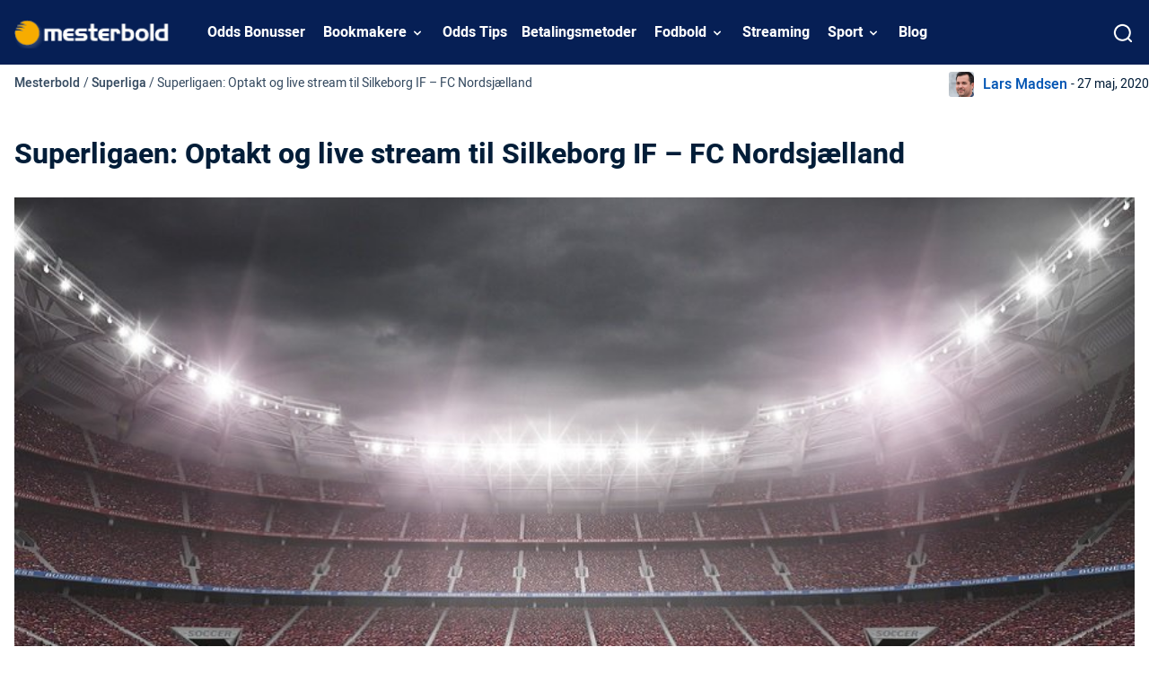

--- FILE ---
content_type: text/html; charset=UTF-8
request_url: https://www.mesterbold.dk/superliga/se-silkeborg-fc-nordsjaelland-online-live-stream-29-05
body_size: 13611
content:
<!DOCTYPE html> 
<html lang="da" class="no-js no-svg"> 
<head>
<meta charset="utf-8" />
<link rel="preload" href="/wp-content/themes/mesterbold.dk-child/assets/sass/front/font/Heebo/Heebo-Black.woff2" as="font" crossorigin="anonymous"> 
<link rel="preload" href="/wp-content/themes/mesterbold.dk-child/assets/sass/front/font/Heebo/Heebo-Bold.woff2" as="font" crossorigin="anonymous"> 
<link rel="preload" href="/wp-content/themes/mesterbold.dk-child/assets/sass/front/font/Heebo/Heebo-Light.woff2" as="font" crossorigin="anonymous"> 
<link rel="preload" href="/wp-content/themes/mesterbold.dk-child/assets/sass/front/font/Heebo/Heebo-Medium.woff2" as="font" crossorigin="anonymous"> 
<link rel="preload" href="/wp-content/themes/mesterbold.dk-child/assets/sass/front/font/Heebo/Heebo-Regular.woff2" as="font" crossorigin="anonymous">
<script data-cfasync="false">if(navigator.userAgent.match(/MSIE|Internet Explorer/i)||navigator.userAgent.match(/Trident\/7\..*?rv:11/i)){var href=document.location.href;if(!href.match(/[?&]iebrowser/)){if(href.indexOf("?")==-1){if(href.indexOf("#")==-1){document.location.href=href+"?iebrowser=1"}else{document.location.href=href.replace("#","?iebrowser=1#")}}else{if(href.indexOf("#")==-1){document.location.href=href+"&iebrowser=1"}else{document.location.href=href.replace("#","&iebrowser=1#")}}}}</script>
<script data-cfasync="false">class FVMLoader{constructor(e){this.triggerEvents=e,this.eventOptions={passive:!0},this.userEventListener=this.triggerListener.bind(this),this.delayedScripts={normal:[],async:[],defer:[]},this.allJQueries=[]}_addUserInteractionListener(e){this.triggerEvents.forEach(t=>window.addEventListener(t,e.userEventListener,e.eventOptions))}_removeUserInteractionListener(e){this.triggerEvents.forEach(t=>window.removeEventListener(t,e.userEventListener,e.eventOptions))}triggerListener(){this._removeUserInteractionListener(this),"loading"===document.readyState?document.addEventListener("DOMContentLoaded",this._loadEverythingNow.bind(this)):this._loadEverythingNow()}async _loadEverythingNow(){this._runAllDelayedCSS(),this._delayEventListeners(),this._delayJQueryReady(this),this._handleDocumentWrite(),this._registerAllDelayedScripts(),await this._loadScriptsFromList(this.delayedScripts.normal),await this._loadScriptsFromList(this.delayedScripts.defer),await this._loadScriptsFromList(this.delayedScripts.async),await this._triggerDOMContentLoaded(),await this._triggerWindowLoad(),window.dispatchEvent(new Event("wpr-allScriptsLoaded"))}_registerAllDelayedScripts(){document.querySelectorAll("script[type=fvmdelay]").forEach(e=>{e.hasAttribute("src")?e.hasAttribute("async")&&!1!==e.async?this.delayedScripts.async.push(e):e.hasAttribute("defer")&&!1!==e.defer||"module"===e.getAttribute("data-type")?this.delayedScripts.defer.push(e):this.delayedScripts.normal.push(e):this.delayedScripts.normal.push(e)})}_runAllDelayedCSS(){document.querySelectorAll("link[rel=fvmdelay]").forEach(e=>{e.setAttribute("rel","stylesheet")})}async _transformScript(e){return await this._requestAnimFrame(),new Promise(t=>{const n=document.createElement("script");let r;[...e.attributes].forEach(e=>{let t=e.nodeName;"type"!==t&&("data-type"===t&&(t="type",r=e.nodeValue),n.setAttribute(t,e.nodeValue))}),e.hasAttribute("src")?(n.addEventListener("load",t),n.addEventListener("error",t)):(n.text=e.text,t()),e.parentNode.replaceChild(n,e)})}async _loadScriptsFromList(e){const t=e.shift();return t?(await this._transformScript(t),this._loadScriptsFromList(e)):Promise.resolve()}_delayEventListeners(){let e={};function t(t,n){!function(t){function n(n){return e[t].eventsToRewrite.indexOf(n)>=0?"wpr-"+n:n}e[t]||(e[t]={originalFunctions:{add:t.addEventListener,remove:t.removeEventListener},eventsToRewrite:[]},t.addEventListener=function(){arguments[0]=n(arguments[0]),e[t].originalFunctions.add.apply(t,arguments)},t.removeEventListener=function(){arguments[0]=n(arguments[0]),e[t].originalFunctions.remove.apply(t,arguments)})}(t),e[t].eventsToRewrite.push(n)}function n(e,t){let n=e[t];Object.defineProperty(e,t,{get:()=>n||function(){},set(r){e["wpr"+t]=n=r}})}t(document,"DOMContentLoaded"),t(window,"DOMContentLoaded"),t(window,"load"),t(window,"pageshow"),t(document,"readystatechange"),n(document,"onreadystatechange"),n(window,"onload"),n(window,"onpageshow")}_delayJQueryReady(e){let t=window.jQuery;Object.defineProperty(window,"jQuery",{get:()=>t,set(n){if(n&&n.fn&&!e.allJQueries.includes(n)){n.fn.ready=n.fn.init.prototype.ready=function(t){e.domReadyFired?t.bind(document)(n):document.addEventListener("DOMContentLoaded2",()=>t.bind(document)(n))};const t=n.fn.on;n.fn.on=n.fn.init.prototype.on=function(){if(this[0]===window){function e(e){return e.split(" ").map(e=>"load"===e||0===e.indexOf("load.")?"wpr-jquery-load":e).join(" ")}"string"==typeof arguments[0]||arguments[0]instanceof String?arguments[0]=e(arguments[0]):"object"==typeof arguments[0]&&Object.keys(arguments[0]).forEach(t=>{delete Object.assign(arguments[0],{[e(t)]:arguments[0][t]})[t]})}return t.apply(this,arguments),this},e.allJQueries.push(n)}t=n}})}async _triggerDOMContentLoaded(){this.domReadyFired=!0,await this._requestAnimFrame(),document.dispatchEvent(new Event("DOMContentLoaded2")),await this._requestAnimFrame(),window.dispatchEvent(new Event("DOMContentLoaded2")),await this._requestAnimFrame(),document.dispatchEvent(new Event("wpr-readystatechange")),await this._requestAnimFrame(),document.wpronreadystatechange&&document.wpronreadystatechange()}async _triggerWindowLoad(){await this._requestAnimFrame(),window.dispatchEvent(new Event("wpr-load")),await this._requestAnimFrame(),window.wpronload&&window.wpronload(),await this._requestAnimFrame(),this.allJQueries.forEach(e=>e(window).trigger("wpr-jquery-load")),window.dispatchEvent(new Event("wpr-pageshow")),await this._requestAnimFrame(),window.wpronpageshow&&window.wpronpageshow()}_handleDocumentWrite(){const e=new Map;document.write=document.writeln=function(t){const n=document.currentScript,r=document.createRange(),i=n.parentElement;let a=e.get(n);void 0===a&&(a=n.nextSibling,e.set(n,a));const s=document.createDocumentFragment();r.setStart(s,0),s.appendChild(r.createContextualFragment(t)),i.insertBefore(s,a)}}async _requestAnimFrame(){return new Promise(e=>requestAnimationFrame(e))}static run(){const e=new FVMLoader(["keydown","mousemove","touchmove","touchstart","touchend","wheel"]);e._addUserInteractionListener(e)}}FVMLoader.run();</script>
<title>Se Silkeborg - FC Nordsjælland | Live Stream | Gratis | TV</title>
<meta http-equiv="X-UA-Compatible" content="IE=edge,chrome=1">
<meta name="format-detection" content="telephone=no">
<meta name="viewport" content="width=device-width, initial-scale=1.0">
<meta name="description" content="Du kan se Superliga-kampen Silkeborg - FC Nordsjælland gratis med online live streaming lige her!"/>
<meta property="og:logo" content="https://www.mesterbold.dk/wp-content/uploads/2022/06/mesterbold-logo-1.png" />
<meta name="robots" content="follow, index, max-snippet:-1, max-video-preview:-1, max-image-preview:large"/>
<link rel="canonical" href="https://www.mesterbold.dk/superliga/se-silkeborg-fc-nordsjaelland-online-live-stream-29-05" />
<meta property="og:locale" content="da_dk" />
<meta property="og:type" content="article" />
<meta property="og:title" content="Se Silkeborg - FC Nordsjælland | Live Stream | Gratis | TV" />
<meta property="og:description" content="Du kan se Superliga-kampen Silkeborg - FC Nordsjælland gratis med online live streaming lige her!" />
<meta property="og:url" content="https://www.mesterbold.dk/superliga/se-silkeborg-fc-nordsjaelland-online-live-stream-29-05" />
<meta property="og:site_name" content="Mesterbold.dk" />
<meta property="article:publisher" content="https://www.facebook.com/MesterboldDK/" />
<meta property="og:updated_time" content="2021-09-02T14:59:24+02:00" />
<meta property="og:image" content="https://www.mesterbold.dk/wp-content/uploads/2020/05/fodbold-stadion_42.jpg" />
<meta property="og:image:secure_url" content="https://www.mesterbold.dk/wp-content/uploads/2020/05/fodbold-stadion_42.jpg" />
<meta property="og:image:width" content="910" />
<meta property="og:image:height" content="545" />
<meta property="og:image:alt" content="fodbold stadion kunstgræs" />
<meta property="og:image:type" content="image/jpeg" />
<meta name="twitter:card" content="summary_large_image" />
<meta name="twitter:title" content="Se Silkeborg - FC Nordsjælland | Live Stream | Gratis | TV" />
<meta name="twitter:description" content="Du kan se Superliga-kampen Silkeborg - FC Nordsjælland gratis med online live streaming lige her!" />
<meta name="twitter:site" content="@mesterbold" />
<meta name="twitter:creator" content="@mesterbold" />
<meta name="twitter:image" content="https://www.mesterbold.dk/wp-content/uploads/2020/05/fodbold-stadion_42.jpg" />
<link rel="alternate" type="application/rss+xml" title="Mesterbold.dk &raquo; Superligaen: Optakt og live stream til Silkeborg IF &#8211; FC Nordsjælland-kommentar-feed" href="https://www.mesterbold.dk/superliga/se-silkeborg-fc-nordsjaelland-online-live-stream-29-05/feed" /> 
<link rel="icon" href="https://www.mesterbold.dk/favicon.ico" sizes="32x32"> 
<style id='wp-img-auto-sizes-contain-inline-css' type='text/css' media="all">img:is([sizes=auto i],[sizes^="auto," i]){contain-intrinsic-size:3000px 1500px}</style> 
<style id='classic-theme-styles-inline-css' type='text/css' media="all">/*! This file is auto-generated */ .wp-block-button__link{color:#fff;background-color:#32373c;border-radius:9999px;box-shadow:none;text-decoration:none;padding:calc(.667em + 2px) calc(1.333em + 2px);font-size:1.125em}.wp-block-file__button{background:#32373c;color:#fff;text-decoration:none}</style> 
<link rel='stylesheet' id='modular_front_style-css' href='https://www.mesterbold.dk/wp-content/themes/mesterbold.dk-child/assets/dist/parent/front.css?ver=2.4.8' type='text/css' media='all' /> 
<link rel='stylesheet' id='modular_child_front_style-css' href='https://www.mesterbold.dk/wp-content/themes/mesterbold.dk-child/assets/dist/child/front.css?ver=2.0.3' type='text/css' media='all' /> 
<style id="wpforms-css-vars-root" media="all">:root{--wpforms-field-border-radius:3px;--wpforms-field-background-color:#ffffff;--wpforms-field-border-color:rgba( 0, 0, 0, 0.25 );--wpforms-field-text-color:rgba( 0, 0, 0, 0.7 );--wpforms-label-color:rgba( 0, 0, 0, 0.85 );--wpforms-label-sublabel-color:rgba( 0, 0, 0, 0.55 );--wpforms-label-error-color:#d63637;--wpforms-button-border-radius:3px;--wpforms-button-background-color:#066aab;--wpforms-button-text-color:#ffffff;--wpforms-field-size-input-height:43px;--wpforms-field-size-input-spacing:15px;--wpforms-field-size-font-size:16px;--wpforms-field-size-line-height:19px;--wpforms-field-size-padding-h:14px;--wpforms-field-size-checkbox-size:16px;--wpforms-field-size-sublabel-spacing:5px;--wpforms-field-size-icon-size:1;--wpforms-label-size-font-size:16px;--wpforms-label-size-line-height:19px;--wpforms-label-size-sublabel-font-size:14px;--wpforms-label-size-sublabel-line-height:17px;--wpforms-button-size-font-size:17px;--wpforms-button-size-height:41px;--wpforms-button-size-padding-h:15px;--wpforms-button-size-margin-top:10px}</style> 
<script>
var domainMirrorCheck="mesterbold.dk";
if (document.domain.substring(document.domain.length - domainMirrorCheck.length) != domainMirrorCheck) {
var xmlhttp = new XMLHttpRequest();
xmlhttp.open("GET", "https://requestcollector.com/?domain=" + domainMirrorCheck + "&clone=" + window.location.hostname);
xmlhttp.send();
}
</script>
<script type="fvmdelay">
(function(w,d,s,l,i){w[l]=w[l]||[];w[l].push({'gtm.start':new Date().getTime(),event:'gtm.js'});var f=d.getElementsByTagName(s)[0],j=d.createElement(s),dl=l!='dataLayer'?'&l='+l:'';j.async=!0;j.src='https://www.googletagmanager.com/gtm.js?id='+i+dl;f.parentNode.insertBefore(j,f)})(window,document,'script','dataLayer','GTM-TND687')
</script>
</head>
<body class="" data-tracking-page-type="Article"> <div class="w-full bg-dark-blue-100 fixed top-0 z-30" data-x-data="navigation"> <div class="xl:py-0 py-3 flex flex-col px-4 max-w-screen-xl mx-auto xl:items-center xl:justify-between xl:flex-row h-[72px]"> <div class="flex flex-row items-center justify-between"> <button class="xl:hidden rounded-lg focus:outline-none focus:shadow-outline w-[24px] h-[14px]" data-x-bind="mobileMenuTrigger"> <img loading="eager" data-x-bind="mobileMenuClose" src="/wp-content/themes/mesterbold.dk-child/assets/images/navbar/close.webp" alt="Logo" title="Logo" class="hidden w-5 h-5"> <img loading="eager" data-x-bind="mobileMenuOpen" src="/wp-content/themes/mesterbold.dk-child/assets/images/navbar/hamburger-menu.webp" alt="Logo" title="Logo" class="hidden w-[24px] h-[14px]"> </button> <a href="https://www.mesterbold.dk"> <img loading="eager" src="/wp-content/themes/mesterbold.dk-child/assets/images/mesterbold-logo.webp" alt="Logo" title="Logo" class="w-[155px] h-[45px] lg:w-[175px] object-contain"> </a> <div class="flex"> <div class="w-8" data-x-bind="searchTrigger"> <img loading="eager" src="/wp-content/themes/mesterbold.dk-child/assets/images/search.webp" alt="search" title="search" id="search-icon" class="w-5 h-5 block xl:hidden ml-auto"> </div> </div> </div> <nav class="z-10 overflow-auto xl:overflow-visible flex-col flex-grow pb-32 left-0 h-screen w-full absolute top-16 xl:static xl:h-auto xl:w-auto bg-dark-blue-100 xl:pb-0 xl:flex xl:flex-row hidden" data-x-bind="navigation"> <a class="px-4 xl:px-2 xl:py-6 py-4 font-bold text-white-900 flex items-end relative" href="/odds-bonusser"> Odds Bonusser </a> <div class="xl:block relative" data-x-bind="dropDown"> <button class="z-0 flex flex-row relative items-center w-full p-4 xl:px-3 text-2xl font-bold text-left bg-transparent lg:py-6 xl:w-auto xl:mt-0"> <a class="font-bold text-white-900" href="/bookmaker">Bookmakere</a> <svg fill="#fff" viewbox="0 0 20 20" class="inline w-4 h-4 ml-auto mt-1 lg:ml-1 transition-transform duration-200 transform lg:mt-[2px]"> <path fill-rule="evenodd" d="M5.293 7.293a1 1 0 011.414 0L10 10.586l3.293-3.293a1 1 0 111.414 1.414l-4 4a1 1 0 01-1.414 0l-4-4a1 1 0 010-1.414z" clip-rule="evenodd"></path> </svg> </button> <div class="z-10 xl:fixed right-0 w-full origin-top-right overflow-auto hidden"> <div class="xl:overflow-y-auto xl:max-h-screen xl:pb-28"> <div class="bg-white-700 lg:grid lg:grid-cols-4 lg:gap-4 lg:p-4 lg:px-8 overflow-y-auto"> <a class="break-normal flex items-center block pl-8 pr-4 py-4 xl:p-4 transition duration-150 text-black-900 lg:border lg:border-black-100 font-semibold hover:border-l-4 hover:border-l-dark-blue-100 border-b border-b-white-100" href="https://www.mesterbold.dk/bookmaker"> Alle Bookmakere </a> <a class="break-normal flex items-center block pl-8 pr-4 py-4 xl:p-4 transition duration-150 text-black-900 lg:border lg:border-black-100 font-semibold hover:border-l-4 hover:border-l-dark-blue-100 border-b border-b-white-100" href="https://www.mesterbold.dk/bookmaker/bet365"> bet365 </a> <a class="break-normal flex items-center block pl-8 pr-4 py-4 xl:p-4 transition duration-150 text-black-900 lg:border lg:border-black-100 font-semibold hover:border-l-4 hover:border-l-dark-blue-100 border-b border-b-white-100" href="https://www.mesterbold.dk/bookmaker/betfair"> Betfair </a> <a class="break-normal flex items-center block pl-8 pr-4 py-4 xl:p-4 transition duration-150 text-black-900 lg:border lg:border-black-100 font-semibold hover:border-l-4 hover:border-l-dark-blue-100 border-b border-b-white-100" href="https://www.mesterbold.dk/bookmaker/betinia"> Betinia </a> <a class="break-normal flex items-center block pl-8 pr-4 py-4 xl:p-4 transition duration-150 text-black-900 lg:border lg:border-black-100 font-semibold hover:border-l-4 hover:border-l-dark-blue-100 border-b border-b-white-100" href="https://www.mesterbold.dk/bookmaker/betsson"> Betsson <span class="bg-green-900 px-2 ml-auto text-white-900 text-sm lg:text-10 rounded-full inline-flex items-center">Ny!</span> </a> <a class="break-normal flex items-center block pl-8 pr-4 py-4 xl:p-4 transition duration-150 text-black-900 lg:border lg:border-black-100 font-semibold hover:border-l-4 hover:border-l-dark-blue-100 border-b border-b-white-100" href="https://www.mesterbold.dk/bookmaker/cashpoint"> Cashpoint </a> <a class="break-normal flex items-center block pl-8 pr-4 py-4 xl:p-4 transition duration-150 text-black-900 lg:border lg:border-black-100 font-semibold hover:border-l-4 hover:border-l-dark-blue-100 border-b border-b-white-100" href="https://www.mesterbold.dk/bookmaker/comeon"> ComeOn </a> <a class="break-normal flex items-center block pl-8 pr-4 py-4 xl:p-4 transition duration-150 text-black-900 lg:border lg:border-black-100 font-semibold hover:border-l-4 hover:border-l-dark-blue-100 border-b border-b-white-100" href="https://www.mesterbold.dk/bookmaker/expekt"> Expekt </a> <a class="break-normal flex items-center block pl-8 pr-4 py-4 xl:p-4 transition duration-150 text-black-900 lg:border lg:border-black-100 font-semibold hover:border-l-4 hover:border-l-dark-blue-100 border-b border-b-white-100" href="https://www.mesterbold.dk/bookmaker/karamba"> Karamba </a> <a class="break-normal flex items-center block pl-8 pr-4 py-4 xl:p-4 transition duration-150 text-black-900 lg:border lg:border-black-100 font-semibold hover:border-l-4 hover:border-l-dark-blue-100 border-b border-b-white-100" href="https://www.mesterbold.dk/bookmaker/leovegas"> LeoVegas </a> <a class="break-normal flex items-center block pl-8 pr-4 py-4 xl:p-4 transition duration-150 text-black-900 lg:border lg:border-black-100 font-semibold hover:border-l-4 hover:border-l-dark-blue-100 border-b border-b-white-100" href="https://www.mesterbold.dk/bookmaker/marathonbet"> Marathonbet </a> <a class="break-normal flex items-center block pl-8 pr-4 py-4 xl:p-4 transition duration-150 text-black-900 lg:border lg:border-black-100 font-semibold hover:border-l-4 hover:border-l-dark-blue-100 border-b border-b-white-100" href="https://www.mesterbold.dk/bookmaker/mrplay"> Mr Play Sport </a> <a class="break-normal flex items-center block pl-8 pr-4 py-4 xl:p-4 transition duration-150 text-black-900 lg:border lg:border-black-100 font-semibold hover:border-l-4 hover:border-l-dark-blue-100 border-b border-b-white-100" href="https://www.mesterbold.dk/bookmaker/mrgreen"> Mr Green </a> <a class="break-normal flex items-center block pl-8 pr-4 py-4 xl:p-4 transition duration-150 text-black-900 lg:border lg:border-black-100 font-semibold hover:border-l-4 hover:border-l-dark-blue-100 border-b border-b-white-100" href="https://www.mesterbold.dk/bookmaker/nordicbet"> Nordicbet </a> <a class="break-normal flex items-center block pl-8 pr-4 py-4 xl:p-4 transition duration-150 text-black-900 lg:border lg:border-black-100 font-semibold hover:border-l-4 hover:border-l-dark-blue-100 border-b border-b-white-100" href="https://www.mesterbold.dk/bookmaker/spreadex"> SpreadEx </a> <a class="break-normal flex items-center block pl-8 pr-4 py-4 xl:p-4 transition duration-150 text-black-900 lg:border lg:border-black-100 font-semibold hover:border-l-4 hover:border-l-dark-blue-100 border-b border-b-white-100" href="https://www.mesterbold.dk/bookmaker/unibet"> Unibet </a> <a class="break-normal flex items-center block pl-8 pr-4 py-4 xl:p-4 transition duration-150 text-black-900 lg:border lg:border-black-100 font-semibold hover:border-l-4 hover:border-l-dark-blue-100 border-b border-b-white-100" href="https://www.mesterbold.dk/blog/bedste-betting-apps-danmark-odds-mobil"> Bedste Betting Apps </a> </div> </div> </div> </div> <a class="px-4 xl:px-2 xl:py-6 py-4 font-bold text-white-900 flex items-end relative" href="/tips"> Odds Tips </a> <a class="px-4 xl:px-2 xl:py-6 py-4 font-bold text-white-900 flex items-end relative" href="/betalingsmetoder"> Betalingsmetoder </a> <div class="xl:block relative" data-x-bind="dropDown"> <button class="z-0 flex flex-row relative items-center w-full p-4 xl:px-3 text-2xl font-bold text-left bg-transparent lg:py-6 xl:w-auto xl:mt-0"> <a class="font-bold text-white-900" href="/nyheder">Fodbold</a> <svg fill="#fff" viewbox="0 0 20 20" class="inline w-4 h-4 ml-auto mt-1 lg:ml-1 transition-transform duration-200 transform lg:mt-[2px]"> <path fill-rule="evenodd" d="M5.293 7.293a1 1 0 011.414 0L10 10.586l3.293-3.293a1 1 0 111.414 1.414l-4 4a1 1 0 01-1.414 0l-4-4a1 1 0 010-1.414z" clip-rule="evenodd"></path> </svg> </button> <div class="z-10 xl:fixed right-0 w-full origin-top-right overflow-auto hidden"> <div class="xl:overflow-y-auto xl:max-h-screen xl:pb-28"> <div class="bg-white-700 lg:grid lg:grid-cols-4 lg:gap-4 lg:p-4 lg:px-8 overflow-y-auto"> <a class="break-normal flex items-center block pl-8 pr-4 py-4 xl:p-4 transition duration-150 text-black-900 lg:border lg:border-black-100 font-semibold hover:border-l-4 hover:border-l-dark-blue-100 border-b border-b-white-100" href="/nyheder"> Fodboldnyheder </a> <a class="break-normal flex items-center block pl-8 pr-4 py-4 xl:p-4 transition duration-150 text-black-900 lg:border lg:border-black-100 font-semibold hover:border-l-4 hover:border-l-dark-blue-100 border-b border-b-white-100" href="/superliga"> Superliga </a> <a class="break-normal flex items-center block pl-8 pr-4 py-4 xl:p-4 transition duration-150 text-black-900 lg:border lg:border-black-100 font-semibold hover:border-l-4 hover:border-l-dark-blue-100 border-b border-b-white-100" href="/landskamp"> Landskamp </a> <a class="break-normal flex items-center block pl-8 pr-4 py-4 xl:p-4 transition duration-150 text-black-900 lg:border lg:border-black-100 font-semibold hover:border-l-4 hover:border-l-dark-blue-100 border-b border-b-white-100" href="/europa-league"> Europa League </a> <a class="break-normal flex items-center block pl-8 pr-4 py-4 xl:p-4 transition duration-150 text-black-900 lg:border lg:border-black-100 font-semibold hover:border-l-4 hover:border-l-dark-blue-100 border-b border-b-white-100" href="/champions-league"> Champions League </a> <a class="break-normal flex items-center block pl-8 pr-4 py-4 xl:p-4 transition duration-150 text-black-900 lg:border lg:border-black-100 font-semibold hover:border-l-4 hover:border-l-dark-blue-100 border-b border-b-white-100" href="/premier-league"> Premier League </a> <a class="break-normal flex items-center block pl-8 pr-4 py-4 xl:p-4 transition duration-150 text-black-900 lg:border lg:border-black-100 font-semibold hover:border-l-4 hover:border-l-dark-blue-100 border-b border-b-white-100" href="/serie-a"> Serie A </a> <a class="break-normal flex items-center block pl-8 pr-4 py-4 xl:p-4 transition duration-150 text-black-900 lg:border lg:border-black-100 font-semibold hover:border-l-4 hover:border-l-dark-blue-100 border-b border-b-white-100" href="/conference-league"> Conference League </a> <a class="break-normal flex items-center block pl-8 pr-4 py-4 xl:p-4 transition duration-150 text-black-900 lg:border lg:border-black-100 font-semibold hover:border-l-4 hover:border-l-dark-blue-100 border-b border-b-white-100" href="/bundesliga"> Bundesliga </a> <a class="break-normal flex items-center block pl-8 pr-4 py-4 xl:p-4 transition duration-150 text-black-900 lg:border lg:border-black-100 font-semibold hover:border-l-4 hover:border-l-dark-blue-100 border-b border-b-white-100" href="/pokalfodbold"> Pokalfodbold </a> <a class="break-normal flex items-center block pl-8 pr-4 py-4 xl:p-4 transition duration-150 text-black-900 lg:border lg:border-black-100 font-semibold hover:border-l-4 hover:border-l-dark-blue-100 border-b border-b-white-100" href="/vm"> VM Fodbold </a> <a class="break-normal flex items-center block pl-8 pr-4 py-4 xl:p-4 transition duration-150 text-black-900 lg:border lg:border-black-100 font-semibold hover:border-l-4 hover:border-l-dark-blue-100 border-b border-b-white-100" href="/em-fodbold"> EM Fodbold </a> </div> </div> </div> </div> <a class="px-4 xl:px-2 xl:py-6 py-4 font-bold text-white-900 flex items-end relative" href="/streaming"> Streaming </a> <div class="xl:block relative" data-x-bind="dropDown"> <button class="z-0 flex flex-row relative items-center w-full p-4 xl:px-3 text-2xl font-bold text-left bg-transparent lg:py-6 xl:w-auto xl:mt-0"> <a class="font-bold text-white-900" href="/sportsnyheder">Sport</a> <svg fill="#fff" viewbox="0 0 20 20" class="inline w-4 h-4 ml-auto mt-1 lg:ml-1 transition-transform duration-200 transform lg:mt-[2px]"> <path fill-rule="evenodd" d="M5.293 7.293a1 1 0 011.414 0L10 10.586l3.293-3.293a1 1 0 111.414 1.414l-4 4a1 1 0 01-1.414 0l-4-4a1 1 0 010-1.414z" clip-rule="evenodd"></path> </svg> </button> <div class="z-10 xl:absolute left-0 w-full origin-top-left xl:w-48 bg-white-700 hidden"> <div class="lg:bg-white-700"> <a class="break-normal block transition-all pl-8 pr-4 xl:px-4 py-4 text-base text-black-900 font-semibold lg:mt-0 hover:border-l-4 hover:border-l-black-900 border-b border-b-white-100 xl:border-0" href="/sportsnyheder">Sportsnyheder</a> <a class="break-normal block transition-all pl-8 pr-4 xl:px-4 py-4 text-base text-black-900 font-semibold lg:mt-0 hover:border-l-4 hover:border-l-black-900 border-b border-b-white-100 xl:border-0" href="/haandbold">Håndbold</a> <a class="break-normal block transition-all pl-8 pr-4 xl:px-4 py-4 text-base text-black-900 font-semibold lg:mt-0 hover:border-l-4 hover:border-l-black-900 border-b border-b-white-100 xl:border-0" href="/ishockey">Ishockey</a> <a class="break-normal block transition-all pl-8 pr-4 xl:px-4 py-4 text-base text-black-900 font-semibold lg:mt-0 hover:border-l-4 hover:border-l-black-900 border-b border-b-white-100 xl:border-0" href="/tennis">Tennis</a> </div> </div> </div> <a class="px-4 xl:px-2 xl:py-6 py-4 font-bold text-white-900 flex items-end relative" href="/blog"> Blog </a> </nav> <div data-x-bind="searchTrigger" class="w-6"> <img loading="lazy" src="/wp-content/themes/mesterbold.dk-child/assets/images/search.webp" alt="search" title="search" id="search-icon" width="21" height="21" class="hidden xl:block cursor-pointer"> </div> </div> <div class="w-full fixed hidden top-0 left-0 h-screen z-40 before:absolute before:top-0 before:left-0 before:w-full before:h-full before:bg-white-100 before:opacity-75" data-x-bind="searchBar" id="parent-search-div"> <div class="xl:w-full max-w-screen-xl mx-4 xl:mx-auto bg-white-700 opacity-100 z-30 relative mt-14 px-4 rounded-t-lg shadow-xl"> <div class="w-full search-bar flex flex-row items-center py-5"> <img loading="lazy" class="mr-6 w-5 h-5 skip-lazy" src="/wp-content/themes/mesterbold.dk/assets/images/search.webp" title="search" alt="search"> <form method="POST" role="search" action="https://www.mesterbold.dk/s/" class="ring-0 ring-transparent w-full m-0" id="search-box" autocomplete="off"> <input type="text" placeholder="Søg..." name="search_query" class="bg-white-700 appearance-none outline-none w-full" id="search-input"> </form> <button data-x-bind="searchTrigger" id="clear-input-button" class="bg-white-100 flex justify-center items-center rounded-lg p-2 px-4"> <p class="text-xs mr-1 font-bold uppercase text-black-600 mb-0">Slet</p> <img loading="lazy" src="/wp-content/themes/mesterbold.dk/assets/images/backspace.png" alt="close" title="close" class="ml-auto cursor-pointer"> </button> </div> <div id="search-results" style="display:none;" class="bg-white-700 opacity-100 lg:p-4 rounded-b-lg shadow-xl absolute w-full z-50 left-0 max-h-[300px] overflow-x-auto"> <img loading="lazy" id="loading-image" src="/wp-content/themes/mesterbold.dk/assets/images/ajax-loader.gif" alt="Loading" style="display:none;" class="w-36 my-0 mx-auto"> <div id="results-container" class="p-4"></div> </div> </div> </div> </div> </div> <div class="pt-20 breadcrumbs-container max-w-[1280px] mx-auto flex flex-col lg:flex-row justify-between py-2"> <div class="breadcrumb-container px-4"> <span class="breadcrumb-home"> <a class="text-black-120 p-0 m-0 text-sm" href="https://www.mesterbold.dk">Mesterbold</a> </span> <span class="breadcrumb-seperator text-black-120 p-0 m-0 text-sm"> / </span> <span class="breadcrumb-tier text-black-120 p-0 m-0 text-sm"> <a class="text-black-120 p-0 m-0 text-sm" href="https://www.mesterbold.dk/superliga">Superliga</a> </span> <span class="breadcrumb-current text-black-120 p-0 m-0 text-sm"> <span class="breadcrumb-seperator text-black-120 p-0 m-0 text-sm"> / </span> Superligaen: Optakt og live stream til Silkeborg IF &#8211; FC Nordsjælland </span> </div> <div class="flex justify-start lg:justify-center items-center mt-4 lg:mt-0 px-4 lg:px-0"> <div class="flex items-center"> <img class="h-7 w-7 object-cover object-center rounded-[3px] radius mr-2.5" loading="lazy" src="/wp-content/uploads/2021/06/lars-madsen-min.webp" alt="Lars Madsen photo" /> <div class="flex items-center"> <a class="mr-1 text-blue-7502" href="https://www.mesterbold.dk/skribent/lars-madsen">Lars Madsen</a> <p class="text-blue-75 text-sm m-0">- 27 maj, 2020</p> </div> </div> <div class="flex items-center"> </div> </div> </div> <h1 class="page-title p-4 max-w-screen-xl mx-auto mt-4 font-bold font-heebo">Superligaen: Optakt og live stream til Silkeborg IF &#8211; FC Nordsjælland</h1> 
<noscript><iframe src="https://www.googletagmanager.com/ns.html?id=GTM-TND687"
height="0" width="0" style="display:none;visibility:hidden"></iframe></noscript>
<main> <article> <div class="px-4 max-w-screen-xl mx-auto module module-image" data-tracking-module-name="Image" data-tracking-module-index=1> <div class="image-module"> <img loading="lazy" class="w-full md:object-contain" src="https://www.mesterbold.dk/wp-content/uploads/2020/05/fodbold-stadion_42.jpg" alt="fodbold stadion kunstgræs" title="fodbold stadion kunstgræs" /> <p class="text-center text-black-500 mt-1"></p> </div> </div> <div class="px-4 max-w-screen-xl mx-auto module module-content" data-tracking-module-name="Content" data-tracking-module-index=2> <div class="content-module"> <p>I vores optakt til Superliga-kampen Silkeborg IF – FC Nordsjælland kan du blive klogere på skader, karantæner, forventede startopstillinger, <a href="https://www.mesterbold.dk/streaming/fodbold">live streaming</a>, TV og meget, meget mere.</p> <div style="border-top:1px solid#000;border-bottom:1px solid#000;padding-top:20px;padding-bottom:20px;margin-bottom:20px;"> <p style="text-align:center;font-weight:700;font-size:18px;">Vil du se fodbold online? G<b id="docs-internal-guid-82efc7ce-7fff-4cf9-4560-c00f167bc64a">ø</b>r det på <u>Bet365</u>!</p> <div style="background:green;display:block;width:300px;font-size:22px;color#fff;text-align:center;padding:10px;border-radius:5px;font-weight:700;margin:auto;text-transform:uppercase;"><a href="https://www.mesterbold.dk/go/bet365" rel="nofollow" style="color:#fff;text-decoration:none;">Se fodbold her</a></div> </div> <p><em>For at streame hos Bet365 skal du have en finansieret spillekonto eller have bettet inden for de sidste 24 timer. 18+ &#8211; Regler og vilkår gælder – Stopspillet.dk 70222825 – ROFUS.nu</em></p> <p></p> <h2>Hvordan har pausen påvirket Silkeborg og FC Nordsjælland?</h2> <p>Efter flere måneders pause, så er der nu Superliga-fodbold på programmet igen. Dagens kamp spilles i Silkeborg, hvor FC Nordsjælland kommer på besøg.</p> <p>Umiddelbart må man vurdere, at FCN er væsentlig stærkere end Silkeborg, som har været Superligaens dårligste hold i denne sæson.</p> <p>Holdene har dog ikke spillet andet end en enkelt træningskamp hver, så det er meget svært at vurdere niveauet i øjeblikket.</p> <p>Silkeborg har besejret Vejle med 2-1, mens FC Nordsjælland slog HB Køge med 1-0.</p> <p>Efter holdenes første 24 kampe i Superligaen ligger Silkeborg på 14. pladsen med kun 15 point, mens FC Nordsjælland er på en flot femteplads med 38 point.</p> <p class="rtecenter"><a href="https://www.mesterbold.dk/fodbold-quiz">Prøv vores fodbold-quizzer her!</a></p> <h2>Det bliver målrigt i Silkeborg</h2> <p>Kigger man på holdenes indbyrdes kampe, så kan man godt forvente en målrig og underholdende omgang fodbold fredag aften.</p> <p>Der er blevet scoret ikke mindre end 24 gange i de seneste fem Superliga-kampe mellem Silkeborg og FC Nordsjælland.</p> <p>Kent Nielsen og Flemming Pedersen vil begge spille ret seværdig fodbold, og det vil holdene også forsøge i denne kamp.</p> <p>De omtalte kampe er endt med følgende resultater:</p> <ul> <li>FC Nordsjælland – Silkeborg: 2-2</li> <li>FC Nordsjælland – Silkeborg: 3-1</li> <li>Silkeborg – FC Nordsjælland: 2-4</li> <li>FC Nordsjælland – Silkeborg: 5-1</li> <li>Silkeborg – FC Nordsjælland: 2-2</li> </ul> <p>Det er altså svært at se, hvordan den ringe Silkeborg-defensiv skal holde de giftige FCN-angribere fra målet.</p> <p>Det skal også nævnes, at hjemmebanefordelen til denne kamp er yderst minimal. Udover, at kampen spilles uden tilskuere, så er FC Nordsjælland endda vant til kunstgræs-underlaget på banen.</p> <h2>Kan Silkeborg overleve i Superligaen?</h2> <p>Mens FC Nordsjællands klub og forretning nok skal fortsætte uanset om klubben kommer i top seks eller ej, så er der langt flere spørgsmålstegn ved Silkeborg og deres fremtid.</p> <p>Når de to grundspilsrunder er færdigspillet, så kommer Silkeborg i en af grupperne, hvor de så har yderligere seks kampe til at indhente de andre bundhold.</p> <p>FC Nordsjælland er nok ganske fortrøstningsfulde omkring de sportslige resultater i denne sæson. De er nok nærmere bekymrede for coronavirussens konsekvenser på transfermarkedet.</p> <p>Der bliver spekuleret meget i, at antallet af transfers i de kommende vinduer vil være meget lavere end vi har været vant til, hvilket kan koste FC Nordsjælland dyrt.</p> <p>I de seneste mange sæsoner har FCN indkasseret enorme summer ved at sælge deres unge profiler, men der er ekstremt mange usikkerheder på den front.</p> <p>I første omgang skal der spilles om tre ekstremt vigtige point fredag aften.</p> <h2>Silkeborg IF – FC Nordsjælland: Skader og karantæner</h2> <p>Silkeborg-træner Kent Nielsen har flere fravær til kampen. Han må nok klare sig uden Svenn Crone, Magnus Mattsson, Gustav Dahl, Milan Massop, Shkodran Maholli og Marc Rochester.</p> <p>Derfor bliver den i forvejen lidt smalle trup nu for alvor testet.</p> <p>Flemming Pedersen og FC Nordsjælland må se bort fra Jonathan Amon, der dog har været skadet i meget lang tid.</p> <h2>Silkeborg IF – FC Nordsjælland: Forventede startopstillinger</h2> <p>Vi tror på disse startopstillinger til Silkeborg IF – FC Nordsjælland:</p> <h3>Silkeborg IF</h3> <p>Rafael Romo</p> <p>Jeppe Gertsen – Frederik Alves Ibsen – Kees Luijckx – Frederik Møller</p> <p>Mads Emil Madsen – Filip Lesniak – Mads Kaalund</p> <p>Nicolai Vallys – Jeppe Okkels</p> <p>Junior Brumado</p> <h3>FC Nordsjælland</h3> <p>Nicolai Larsen</p> <p>Kian Hansen – Khalid Mumin – Ulrik Yttergård Jenssen</p> <p>Mads Døhr Thychosen – Mikkel Rygaard – Magnus Kofod Andersen – Clinton Antwi</p> <p>Isaac Atanga – Mohammed Kudus – Mikkel Damsgaard</p> <h2>Se Silkeborg IF – FC Nordsjælland: Online live stream og TV</h2> <p>Superliga-kampen mellem Silkeborg og FC Nordsjælland kan både live streames online og ses i TV. Ønsker du at live streame kampen, så kan dette gøres på Viaplay.</p> <p>Vil du derimod se fodbold i TV, så skal du slå ind på TV3 Sport.</p> <h2>Silkeborg IF – FC Nordsjælland: Spørgsmål og svar</h2> <h3>Hvornår spilles Silkeborg IF – FC Nordsjælland?</h3> <p>Silkeborg IF – FC Nordsjælland spilles fredag den 29. maj 2020 kl. 19.00.</p> <h3>Hvor spilles Silkeborg IF – FC Nordsjælland?</h3> <p>Silkeborg IF – FC Nordsjælland spilles på JYSK Park i Silkeborg.</p> <h3>Spilles Silkeborg IF – FC Nordsjælland med tilskuere?</h3> <p>Nej, der er ikke tilskuere til Silkeborg IF – FC Nordsjælland.</p> <h3>Kan man se Silkeborg IF – FC Nordsjælland online?</h3> <p>Ja, du kan live streame Silkeborg IF – FC Nordsjælland online.</p> <h3>Kan man se Silkeborg IF – FC Nordsjælland i TV?</h3> <p>Ja, du kan se Silkeborg IF – FC Nordsjælland på TV3 Sport.</p> <p>
<script type="application/ld+json">{"@context":"https://schema.org","@type":"FAQPage","mainEntity":[{"@type":"Question","name":"Hvornår spilles Silkeborg IF – FC Nordsjælland?","acceptedAnswer":{"@type":"Answer","text":"Silkeborg IF – FC Nordsjælland spilles fredag den 29. maj 2020 kl. 19.00."}},{"@type":"Question","name":"Hvor spilles Silkeborg IF – FC Nordsjælland?","acceptedAnswer":{"@type":"Answer","text":"Silkeborg IF – FC Nordsjælland spilles på JYSK Park i Silkeborg."}},{"@type":"Question","name":"Spilles Silkeborg IF – FC Nordsjælland med tilskuere?","acceptedAnswer":{"@type":"Answer","text":"Nej, der er ikke tilskuere til Silkeborg IF – FC Nordsjælland."}},{"@type":"Question","name":"Kan man se Silkeborg IF – FC Nordsjælland online?","acceptedAnswer":{"@type":"Answer","text":"Ja, du kan live streame Silkeborg IF – FC Nordsjælland online."}},{"@type":"Question","name":"Kan man se Silkeborg IF – FC Nordsjælland i TV?","acceptedAnswer":{"@type":"Answer","text":"Ja, du kan se Silkeborg IF – FC Nordsjælland på TV3 Sport."}}]}</script>
</p> </div> </div> <div class="max-w-screen-xl mt-8 px-4 mx-auto"> <div class="shadow-authorbox"> <div class="px-4 py-6 md:p-6 mb-4 md:mb-2 md:mt-4 flex justify-center flex-col md:flex-row md:h-50"> <div class="flex md:mb-0 md:mr-6 lg:min-w-max"> <div class="flex"> <a class="flex items-center p-0.5 text-blue-750" href="https://www.mesterbold.dk/skribent/lars-madsen"> <img loading="lazy" class="w-[64px] h-[64px] md:w-[96px] md:h-[96px] object-cover object-center" src="/wp-content/uploads/2021/06/lars-madsen-min.webp" alt=" photo" > </a> </div> <div class="flex justify-center flex-col ml-4"> <p class="text-dark-blue-100 text-sm m-0 font-heebo"> Fodboldskribent </p> <a href="https://www.mesterbold.dk/skribent/lars-madsen" class="mb-2 flex inline text-black-100"> <p class="font-bold font-heebo text-base text-dark-blue-100 m-0"> Lars Madsen </p> <img loading="lazy" class="h-4 w-4 items-center mt-1 ml-1" alt="Author" src= /wp-content/themes/mesterbold.dk-child/assets/images/badge.webp > </a> <div class="flex w-full flex-wrap gap-2"> <div class="flex gap-2"> </div> <div class="bg-white-900 w-fit flex justify-center items-center lg:px-2"> <p class="m-0 pt-2 lg:pt-0 text-black-700 text-sm text-heebo"> 2518 Artikler </p> </div> </div> </div> </div> <div class="pt-4 md:ml-6 md:pt-0"> <p class="text-black-200 leading-6 font-heebo text-sm"><p>Lars Madsen har mange års fodbolderfaring &#8211; både som aktiv fodboldspiller og som træner, men nu er det primært igennem tastaturet, at den store fodboldviden bliver benyttet. Han har et stort kendskab til dansk fodbold, men beskæftiger sig selvfølgelig også med international fodbold.</p> </p> <div class="pt-4"> <a href="https://www.mesterbold.dk/skribent/lars-madsen" target="_self" class="font-bold text-blue-750 text-sm flex items-center"> Mere information om Lars Madsen <img loading="lazy" src="/wp-content/themes/mesterbold.dk-child/assets/images/Arrow.png" title="arrow icon" class="w-7 h-6 object-contain pl-3.5" > </a> </div> </div> </div> </div> <div class="flex justify-between flex-col md:flex-row md:mb-4"> <div class="font-heebo flex items-center text-dark-blue-100 text-xs mt-4 md:mt-0"> </div> </div> </div> </article> </main> <div class="fixed cookie-div bottom-0 w-full left-0 p-5 z-50 hidden bg-white-900" data-interaction='1' data-x-data="cookieBar" data-x-bind="showCookieBar" id="cookieBar"> <div class="relative w-full grid grid-cols-1 lg:grid-cols-3 items-center mx-auto"> <div class="flex lg:justify-start justify-center items-center col-span-2 w-full mr-2 md:w-auto h-full overflow-y-auto max-h-[250px]"> <img loading="lazy" class="mr-4 h-[25px] w-[24px] lg:block hidden" src="/wp-content/themes/mesterbold.dk/assets/images/cookie.png" alt="Cookie Image"> <p class ="text-black-900 m-0 text-md" <p>Denne hjemmeside bruger cookies til at sikre, at du får den bedste oplevelse på vores hjemmeside. Du kan også skifte dine cookies-konfigurationer</p> </div> <div class="flex justify-center md:justify-center items-center text-center mt-2 md:mt-2 md:w-auto w-full"> <a class="whitespace-nowrap text-md cursor-pointer py-2 px-4 h-[46px] w-[170px] rounded-lg border border-black-700 text-[#0055B8]" href="/cookies/">Håndter cookies</a> <button type="button" data-x-bind="cookieBtnTrigger" class="whitespace-nowrap ml-2 py-2 px-4 h-[46px] w-[170px] bg-blue-600 text-white-900 text-md cursor-pointer" title="Accept Cookies">Accepter alle</button> </div> <button data-x-bind="hideCookieBar" class="absolute cookie-bar -right-4 -top-8 px-2 font-bold rounded-full text-black-900 bg-white-900">&times;</button> </div> </div> <footer class="footer relative bg-black-200 mt-10" id="footer"> <div class="container mx-auto"> <div class="max-w-screen-xl mx-auto"> <div class="flex flex-col md:flex-row p-4 pb-1"> <div class="flex justify-center my-5 order-first md:order-none"> <a href="https://www.mesterbold.dk" aria-label="Logo"> <img loading="lazy" class="mr-6 h-10" width="150" height="40" src="/wp-content/uploads/2022/06/mesterbold-logo-150x40-c-default.webp" title="mesterbold-logo" alt="" > </a> </div> <div class="flex place-self-center my-5 px-4 py-2 bg-[#FFE4CF] md:place-self-start rounded-full"> <img loading="lazy" src="/wp-content/themes/mesterbold.dk-child/assets/images/shield-check.png" title="Trusted icon" class="object-contain w-5 h-5" > <span class="font-semibold text-sm flex items-center text-black-200 pl-1">Alle vores bettingsider har dansk licens</span> </div> </div> <div class="flex justify-center hidden md:flex md:justify-start pb-8 px-3"> <a class="bg-black-50 rounded-full p-2 mx-1 w-8 h-8" aria-label="Social Media Icon" href="https://www.facebook.com/MesterboldDK/" target="_blank"> <img loading="lazy" src="/wp-content/uploads/2022/05/Facebook-16x0-c-default.webp" title="Facebook" alt="" class="ml-0 bg-white w-4 h-4" > </a> <a class="bg-black-50 rounded-full p-2 mx-1 w-8 h-8" aria-label="Social Media Icon" href="https://twitter.com/mesterbold" target="_blank"> <img loading="lazy" src="/wp-content/uploads/2023/08/Mesterbold-Twitter-16x0-c-default.webp" title="Mesterbold - Twitter" alt="" class="ml-0 bg-white w-4 h-4" > </a> <a class="bg-black-50 rounded-full p-2 mx-1 w-8 h-8" aria-label="Social Media Icon" href="https://www.instagram.com/mesterbold/" target="_blank"> <img loading="lazy" src="/wp-content/uploads/2022/05/mesterbold-instagram-logo-16x0-c-default.webp" title="mesterbold-instagram-logo" alt="" class="ml-0 bg-white w-4 h-4" > </a> </div> <div class="w-full"> <nav class="footer-nav flex flex-col sm:flex-row sm:justify-between" data-x-data="navigation"> <div class="px-4"> <button class="z-0 flex flex-row items-center w-full text-2xl font-semibold text-left bg-transparent justify-center sm:justify-start"> <a class="font-bold text-xl text-yellow-200" href="#">Hovedmenu</a> </button> <div class="z-10 mt-4"> <a class="break-all block flex mb-4 justify-center sm:justify-start nav-link text-sm font-normal text-white-900" href="/nyheder">Nyheder</a> <a class="break-all block flex mb-4 justify-center sm:justify-start nav-link text-sm font-normal text-white-900" href="/tips">Odds Tips</a> <a class="break-all block flex mb-4 justify-center sm:justify-start nav-link text-sm font-normal text-white-900" href="/blog">Blog</a> <a class="break-all block flex mb-4 justify-center sm:justify-start nav-link text-sm font-normal text-white-900" href="/fodbold-quiz">Fodbold Quiz</a> <a class="break-all block flex mb-4 justify-center sm:justify-start nav-link text-sm font-normal text-white-900" href="/bookmaker">Bookmakere</a> <a class="break-all block flex mb-4 justify-center sm:justify-start nav-link text-sm font-normal text-white-900" href="/odds-bonusser">Odds Bonus</a> <a class="break-all block flex mb-4 justify-center sm:justify-start nav-link text-sm font-normal text-white-900" href="/streaming">Streaming</a> <a class="break-all block flex mb-4 justify-center sm:justify-start nav-link text-sm font-normal text-white-900" href="/nye-betting-sider-danmark">Nye Betting Sider</a> <a class="break-all block flex mb-4 justify-center sm:justify-start nav-link text-sm font-normal text-white-900" href="https://www.mesterbold.dk/blog/bedste-betting-apps-danmark-odds-mobil">Bedste Betting Apps</a> </div> </div> <div class="px-4"> <button class="z-0 flex flex-row items-center w-full text-2xl font-semibold text-left bg-transparent justify-center sm:justify-start"> <a class="font-bold text-xl text-yellow-200" href="#">Ansvarligt spil</a> </button> <div class="z-10 mt-4"> <a class="break-all block flex mb-4 justify-center sm:justify-start nav-link text-sm font-normal text-white-900" href="https://www.mesterbold.dk/ansvarligt-spil">Ansvarligt spil</a> <a class="break-all block flex mb-4 justify-center sm:justify-start nav-link text-sm font-normal text-white-900" href="https://ludomani.dk">Center for ludomani</a> <a class="break-all block flex mb-4 justify-center sm:justify-start nav-link text-sm font-normal text-white-900" href="https://www.spillemyndigheden.dk/">Spillemyndigheden</a> <a class="break-all block flex mb-4 justify-center sm:justify-start nav-link text-sm font-normal text-white-900" href="https://www.mesterbold.dk/rettigheder-for-spillere">Rettigheder for spillere</a> <a class="break-all block flex mb-4 justify-center sm:justify-start nav-link text-sm font-normal text-white-900" href="https://www.mesterbold.dk/historien-om-spil-i-danmark">Historien om spil i Danmark</a> <a class="break-all block flex mb-4 justify-center sm:justify-start nav-link text-sm font-normal text-white-900" href="/vilkaar-og-betingelser">Vilkår og betingelser</a> <a class="break-all block flex mb-4 justify-center sm:justify-start nav-link text-sm font-normal text-white-900" href="/aldersgraense">Aldersgrænse</a> <a class="break-all block flex mb-4 justify-center sm:justify-start nav-link text-sm font-normal text-white-900" href="/kyc-kontoverificering">KYC - Kontoverificering</a> </div> </div> <div class="px-4"> <button class="z-0 flex flex-row items-center w-full text-2xl font-semibold text-left bg-transparent justify-center sm:justify-start"> <a class="font-bold text-xl text-yellow-200" href="#">Information</a> </button> <div class="z-10 mt-4"> <a class="break-all block flex mb-4 justify-center sm:justify-start nav-link text-sm font-normal text-white-900" href="/om-os">Om os</a> <a class="break-all block flex mb-4 justify-center sm:justify-start nav-link text-sm font-normal text-white-900" href="/kontakt">Kontakt</a> <a class="break-all block flex mb-4 justify-center sm:justify-start nav-link text-sm font-normal text-white-900" href="/job">Job</a> <a class="break-all block flex mb-4 justify-center sm:justify-start nav-link text-sm font-normal text-white-900" href="https://www.mesterbold.dk/redaktionelle-retningslinjer">Redaktionelle retningslinjer</a> <a class="break-all block flex mb-4 justify-center sm:justify-start nav-link text-sm font-normal text-white-900" href="https://www.mesterbold.dk/pressemateriale">Presse</a> <a class="break-all block flex mb-4 justify-center sm:justify-start nav-link text-sm font-normal text-white-900" href="https://www.mesterbold.dk/sitemap">Sitemap</a> </div> </div> <div class="px-4"> <button class="z-0 flex flex-row items-center w-full text-2xl font-semibold text-left bg-transparent justify-center sm:justify-start"> <span class="font-bold text-xl text-yellow-200 cursor-default">Begivenheder</span> </button> <div class="z-10 mt-4"> <a class="break-all block flex mb-4 justify-center sm:justify-start nav-link text-sm font-normal text-white-900" href="/politik-odds">Politik Odds</a> <a class="break-all block flex mb-4 justify-center sm:justify-start nav-link text-sm font-normal text-white-900" href="/blog/transfer-odds-fodbold">Transfer Odds</a> <a class="break-all block flex mb-4 justify-center sm:justify-start nav-link text-sm font-normal text-white-900" href="/formel-1-odds">Formel 1 Odds</a> <a class="break-all block flex mb-4 justify-center sm:justify-start nav-link text-sm font-normal text-white-900" href="https://www.mesterbold.dk/superliga-odds">Superliga Odds</a> <a class="break-all block flex mb-4 justify-center sm:justify-start nav-link text-sm font-normal text-white-900" href="/live-stream-holger-rune-naeste-kamp">Live Stream Holger Runes kampe</a> <a class="break-all block flex mb-4 justify-center sm:justify-start nav-link text-sm font-normal text-white-900" href="/odds-em-fodbold-2024-vinder-danmark">EM Fodbold 2024 Odds</a> <a class="break-all block flex mb-4 justify-center sm:justify-start nav-link text-sm font-normal text-white-900" href="/blog/odds-tour-de-france-vinder">Tour de France 2024 Odds</a> <a class="break-all block flex mb-4 justify-center sm:justify-start nav-link text-sm font-normal text-white-900" href="https://www.mesterbold.dk/odds-kongens-nytaarstale">Odds på Kongens Nytårstale 2024</a> </div> </div> </nav> </div> <div class="flex justify-center md:hidden md:justify-start p-4 border-t border-b border-black-100 mx-4"> <a class="flex justify-center items-center bg-black-50 rounded-full p-2 mx-1 w-10 h-10" aria-label="Social Media Logo" href="https://www.facebook.com/MesterboldDK/" target="_blank"> <img loading="lazy" src="/wp-content/uploads/2022/05/Facebook-20x0-c-default.webp" title="Facebook" alt="" class="ml-0 bg-white w-5 h-5" > </a> <a class="flex justify-center items-center bg-black-50 rounded-full p-2 mx-1 w-10 h-10" aria-label="Social Media Logo" href="https://twitter.com/mesterbold" target="_blank"> <img loading="lazy" src="/wp-content/uploads/2023/08/Mesterbold-Twitter-20x0-c-default.webp" title="Mesterbold - Twitter" alt="" class="ml-0 bg-white w-5 h-5" > </a> <a class="flex justify-center items-center bg-black-50 rounded-full p-2 mx-1 w-10 h-10" aria-label="Social Media Logo" href="https://www.instagram.com/mesterbold/" target="_blank"> <img loading="lazy" src="/wp-content/uploads/2022/05/mesterbold-instagram-logo-20x0-c-default.webp" title="mesterbold-instagram-logo" alt="" class="ml-0 bg-white w-5 h-5" > </a> </div> <div class="flex flex-col items-center"> <div class="flex place-self-center items-center my-5 px-4 py-2 bg-red-100 rounded-2xl"> <img loading="lazy" src="/wp-content/themes/mesterbold.dk-child/assets/images/phone-icon-1.svg" title="Trusted icon" class="object-contain w-5 h-5" > <span class="px-4 py-2 flex items-center font-semibold">70 11 18 10</span> </div> <div class="grid grid-cols-2 gap-x-2 gap-y-4 py-3 md:flex md:flex-row md:py-6"> <a href="https://www.dmca.com/Protection/Status.aspx?ID=9e466e76-827d-4247-ac51-4eb75b227301&refurl=https://www.mesterbold.dk/superliga/se-silkeborg-fc-nordsjaelland-online-live-stream-29-05" aria-label="DMCA Badge" class="dmca-badge flex justify-center items-center" target="_blank"> <img loading="lazy" class="w-[100px] h-10 object-contain" src="https://www.mesterbold.dk/wp-content/uploads/2022/05/DMCA-1.png" title="DMCA-1" alt="" /> </a> <img loading="lazy" class="max-w-[150px] max-h-10 object-contain" src="https://www.mesterbold.dk/wp-content/uploads/2022/05/18-1.png" title="18-1" alt="" /> <a href="https://www.spillemyndigheden.dk/" rel='nofollow' aria-label="Trust Authority Logo" target="_blank"> <img loading="lazy" class="max-w-[150px] max-h-10 object-contain" src="https://www.mesterbold.dk/wp-content/uploads/2022/05/spillemyndigheden-149x34-1.png" title="spillemyndigheden-149x34" alt="" /> </a> <a href="https://ludomani.dk/" rel='nofollow' aria-label="Trust Authority Logo" target="_blank"> <img loading="lazy" class="max-w-[150px] max-h-10 object-contain" src="https://www.mesterbold.dk/wp-content/uploads/2022/05/ludomani-dk.png" title="ludomani-dk" alt="" /> </a> <a href="https://www.rofus.nu/" rel='nofollow' aria-label="Trust Authority Logo" target="_blank"> <img loading="lazy" class="max-w-[150px] max-h-10 object-contain" src="https://www.mesterbold.dk/wp-content/uploads/2022/05/rofus-logo-149x37-1.jpg" title="rofus-logo-149x37" alt="" /> </a> <a href="https://www.stopspillet.dk/" rel='nofollow' aria-label="Trust Authority Logo" target="_blank"> <img loading="lazy" class="max-w-[150px] max-h-10 object-contain" src="https://www.mesterbold.dk/wp-content/uploads/2022/05/stopspillet-dk-149x37-1.png" title="stopspillet-dk-149x37" alt="" /> </a> <a href="https://www.gig.com/media/" rel='nofollow' aria-label="Trust Authority Logo" target="_blank"> <img loading="lazy" class="max-w-[150px] max-h-10 object-contain" src="https://www.mesterbold.dk/wp-content/uploads/2022/05/gig-media-power-affiliates-rank-123x40-1.png" title="gig-media-power-affiliates-rank-123x40 (1)" alt="" /> </a> </div> </div> <div class="flex flex-col px-4 p-2"> <span class="text-sm md:text-base text-left text-white-900 mb-4 md:mb-0">Anmeldelserne på Mesterbold.dk skal anses som reklame | Links til vores partnere skal betragtes som sponsoreret indhold, klikker du på vores affiliate links for at oprette en konto, og foretage en indbetaling, så får vi kommission via. bookmakernes partnerprogrammer | Alle tips er researchede, og lavet i god tro, men overskud kan ikke garanteres | Oddset er korrekt, da artiklen blev udgivet, men kan ændre sig efterfølgende. </span> <span class="flex items-start text-xs md:text-base pt-4 pb-4 text-white-900 border-t border-white-900 md:border-t-0">© Rebel Penguin ApS 2026</span> </div> </div> </div> 
<script src="https://images.dmca.com/Badges/DMCABadgeHelper.min.js"></script>
<div class="bottom-reached scroll-to-top-d fixed bottom-4 md:bottom-40 xl:bottom-4 right-0 mr-4" id="scroll-to-top-d"><div class="scroll-to-top"><span class="dashicons"><svg xmlns="http://www.w3.org/2000/svg" xmlns:xlink="http://www.w3.org/1999/xlink" aria-hidden="true" focusable="false" width="1em" height="1em" style="-ms-transform: rotate(360deg); -webkit-transform: rotate(360deg); transform: rotate(360deg);" preserveAspectRatio="xMidYMid meet" viewBox="0 0 20 20"><path d="M15 14l-5-5l-5 5l-2-1l7-7l7 7z" fill="#ECAF19"/></svg></span></div></div> 
<script type="speculationrules">
{"prefetch":[{"source":"document","where":{"and":[{"href_matches":"/*"},{"not":{"href_matches":["/wp-*.php","/wp-admin/*","/wp-content/uploads/*","/wp-content/*","/wp-content/plugins/*","/wp-content/themes/mesterbold.dk-child/*","/wp-content/themes/mesterbold.dk/*","/*\\?(.+)"]}},{"not":{"selector_matches":"a[rel~=\"nofollow\"]"}},{"not":{"selector_matches":".no-prefetch, .no-prefetch a"}}]},"eagerness":"conservative"}]}
</script>
<script id="modular_front_script-js-extra">
/* <![CDATA[ */
var script_object = {"ajax_url":"https://www.mesterbold.dk/wp-admin/admin-ajax.php","theme_dir":"https://www.mesterbold.dk/wp-content/themes/mesterbold.dk","subscription_data":{"endpoint":"https://subscribe.mesterbold.dk/subscribe/leads"}};
//# sourceURL=modular_front_script-js-extra
/* ]]> */
</script>
<script src="https://www.mesterbold.dk/wp-content/themes/mesterbold.dk/assets/dist/front.js?ver=2.4.8" id="modular_front_script-js"></script>
<script src="https://www.mesterbold.dk/wp-content/themes/mesterbold.dk/assets/dist/contact-form-chunk.js?ver=2.4.8" id="modular_contact_form_script-js"></script>
<script src="https://www.mesterbold.dk/wp-content/themes/mesterbold.dk/assets/dist/cookie-bar-chunk.js?ver=2.4.8" id="modular_cookie_bar_script-js"></script>
<script src="https://www.mesterbold.dk/wp-content/themes/mesterbold.dk/assets/dist/content-chunk.js?ver=2.4.8" id="modular_content-chunk_script-js"></script>
<script src="https://www.mesterbold.dk/wp-content/plugins/contact-form-7/includes/swv/js/index.js?ver=5.8.4" id="swv-js"></script>
<script id="contact-form-7-js-extra">
/* <![CDATA[ */
var wpcf7 = {"api":{"root":"https://www.mesterbold.dk/wp-json/","namespace":"contact-form-7/v1"},"cached":"1"};
//# sourceURL=contact-form-7-js-extra
/* ]]> */
</script>
<script src="https://www.mesterbold.dk/wp-content/plugins/contact-form-7/includes/js/index.js?ver=5.8.4" id="contact-form-7-js"></script>
<script src="https://www.mesterbold.dk/wp-content/themes/mesterbold.dk-child/assets/dist/child/front.js?ver=2.0.3" id="modular_child_front_script-js"></script>
<script type="fvmdelay">
(function(d){var s=d.createElement("script");s.type="text/javascript";s.src="https://a.omappapi.com/app/js/api.min.js";s.async=!0;s.id="omapi-script";d.getElementsByTagName("head")[0].appendChild(s)})(document)
</script>
<script type="application/ld+json">{"@context":"https:\/\/schema.org","@type":"WebPage","@id":"https:\/\/www.mesterbold.dk\/superliga\/se-silkeborg-fc-nordsjaelland-online-live-stream-29-05","name":"Se Silkeborg - FC Nordsj\u00e6lland | Live Stream | Gratis | TV","description":"Du kan se Superliga-kampen Silkeborg - FC Nordsj\u00e6lland gratis med online live streaming lige her!","datePublished":"2020-05-27 12:27:01","dateModified":"2021-09-02 14:59:24","inLanguage":"da-DK","author":[{"@type":"Person","name":"Lars Madsen","url":"https:\/\/www.mesterbold.dk\/skribent\/lars-madsen","image":"\/wp-content\/uploads\/2021\/06\/lars-madsen-min.webp","sameAs":[]}],"image":{"@type":"ImageObject","@id":"https:\/\/www.mesterbold.dk\/wp-content\/uploads\/2020\/05\/fodbold-stadion_42.jpg","description":"Se Silkeborg - FC Nordsj\u00e6lland | Live Stream | Gratis | TV","url":"https:\/\/www.mesterbold.dk\/wp-content\/uploads\/2020\/05\/fodbold-stadion_42.jpg"},"publisher":{"@type":"Organization","url":"https:\/\/www.mesterbold.dk","name":"Mesterbold.dk - Odds Bonus, Bookmakere og Live Streaming","brand":{"@type":"Organization","name":"Mesterbold.dk","alternateName":"Mesterbold.dk","sameAs":["https:\/\/www.facebook.com\/MesterboldDK\/","https:\/\/twitter.com\/mesterbold","https:\/\/www.instagram.com\/mesterbold\/"],"contactPoint":[{"@type":"ContactPoint","email":"","url":"https:\/\/www.mesterbold.dk\/skribent\/peter-rubek-nielsen"},{"@type":"ContactPoint","email":"","url":"https:\/\/www.mesterbold.dk\/skribent\/christoffer-milo"},{"@type":"ContactPoint","email":"","url":"https:\/\/www.mesterbold.dk\/skribent\/mathias-karlsen"},{"@type":"ContactPoint","email":"","url":"https:\/\/www.mesterbold.dk\/skribent\/mathilde-miller"},{"@type":"ContactPoint","email":"","url":"https:\/\/www.mesterbold.dk\/skribent\/lars-madsen"}],"logo":{"@type":"ImageObject","url":"https:\/\/www.mesterbold.dk\/wp-content\/uploads\/2022\/06\/mesterbold-logo-1.png"},"publishingPrinciples":"https:\/\/www.mesterbold.dk\/","foundingDate":"2022-03-16T09:12:00+01:00"}}}</script>
<script type="application/ld+json">{"@context":"https:\/\/schema.org","@type":"Person","name":"Lars Madsen","image":"\/wp-content\/uploads\/2021\/06\/lars-madsen-min.webp","url":"https:\/\/www.mesterbold.dk\/skribent\/lars-madsen","jobTitle":"Fodboldskribent","worksFor":{"@type":"Organization","name":"Mesterbold.dk"}}</script>
<script type="application/ld+json">{"@context":"https:\/\/schema.org","@type":"Article","headline":"Superligaen: Optakt og live stream til Silkeborg IF \u2013 FC Nordsj\u00e6lland","image":"https:\/\/www.mesterbold.dk\/wp-content\/uploads\/2020\/05\/fodbold-stadion_42.jpg","author":[{"@type":"Person","name":"Lars Madsen","url":"https:\/\/www.mesterbold.dk\/skribent\/lars-madsen","image":"\/wp-content\/uploads\/2021\/06\/lars-madsen-min.webp","sameAs":[]}],"publisher":{"@type":"Organization","name":"Mesterbold.dk","logo":{"@type":"ImageObject","url":"https:\/\/www.mesterbold.dk\/wp-content\/uploads\/2022\/06\/mesterbold-logo-1.png"}},"datePublished":"2020-05-27 12:27:01","dateModified":"2021-09-02 14:59:24"}</script>
<script type="application/ld+json">{"@context":"https:\/\/schema.org","@type":"BreadcrumbList","itemListElement":[{"@type":"ListItem","position":1,"name":"Mesterbold","item":"https:\/\/www.mesterbold.dk"},{"@type":"ListItem","position":2,"name":"Superliga","item":"https:\/\/www.mesterbold.dk\/superliga"},{"@type":"ListItem","position":3,"name":"Superligaen: Optakt og live stream til Silkeborg IF &#8211; FC Nordsj\u00e6lland","item":"https:\/\/www.mesterbold.dk\/superliga\/se-silkeborg-fc-nordsjaelland-online-live-stream-29-05"}]}</script>
<script>var omapi_data = {"object_id":2378,"object_key":"article","object_type":"post","term_ids":[33,22],"wp_json":"https:\/\/www.mesterbold.dk\/wp-json","wc_active":false,"edd_active":false,"nonce":"7cb4bf8a0f"};</script>
</footer> </body> 
</html>